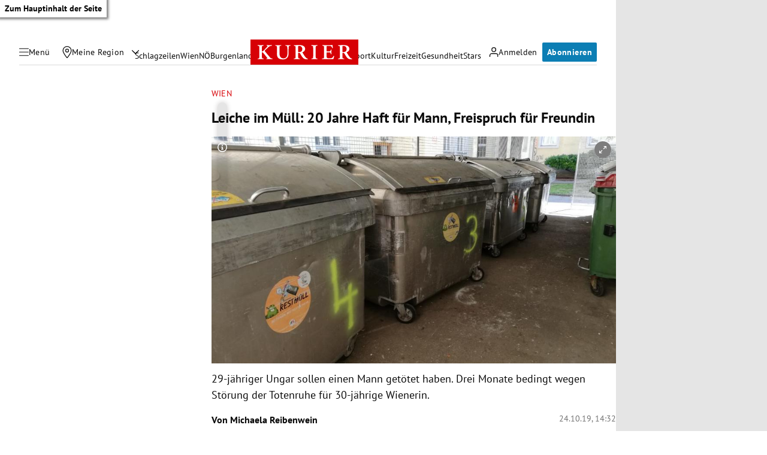

--- FILE ---
content_type: application/javascript; charset=utf-8
request_url: https://fundingchoicesmessages.google.com/f/AGSKWxUuI7UaLEUFWObZtXDLzQbWvtkTHTZYiafw9hGaEwWIOC13uuxVMRWt_isBEDzG-1Ktul-O2WN2Q8dB_I47_OcvGiwwsxXzOqor7rCxEbNm8rWZUGMkTfBAlV-Wo00_MAmXWlhuEA==?fccs=W251bGwsbnVsbCxudWxsLG51bGwsbnVsbCxudWxsLFsxNzY5MDk0ODg0LDk3NjAwMDAwMF0sbnVsbCxudWxsLG51bGwsW251bGwsWzcsNl0sbnVsbCxudWxsLG51bGwsbnVsbCxudWxsLG51bGwsbnVsbCxudWxsLG51bGwsM10sImh0dHBzOi8va3VyaWVyLmF0L2Nocm9uaWsvd2llbi9sZWljaGUtaW0tbXVlbGwtaGF1cHRhbmdla2xhZ3Rlci16aWVodC1nZXN0YWVuZG5pcy16dXJ1ZWNrLzQwMDY1Njc3MCIsbnVsbCxbWzgsIjlvRUJSLTVtcXFvIl0sWzksImVuLVVTIl0sWzE2LCJbMSwxLDFdIl0sWzE5LCIyIl0sWzE3LCJbMF0iXSxbMjQsIiJdLFsyOSwiZmFsc2UiXV1d
body_size: 114
content:
if (typeof __googlefc.fcKernelManager.run === 'function') {"use strict";this.default_ContributorServingResponseClientJs=this.default_ContributorServingResponseClientJs||{};(function(_){var window=this;
try{
var qp=function(a){this.A=_.t(a)};_.u(qp,_.J);var rp=function(a){this.A=_.t(a)};_.u(rp,_.J);rp.prototype.getWhitelistStatus=function(){return _.F(this,2)};var sp=function(a){this.A=_.t(a)};_.u(sp,_.J);var tp=_.ed(sp),up=function(a,b,c){this.B=a;this.j=_.A(b,qp,1);this.l=_.A(b,_.Pk,3);this.F=_.A(b,rp,4);a=this.B.location.hostname;this.D=_.Fg(this.j,2)&&_.O(this.j,2)!==""?_.O(this.j,2):a;a=new _.Qg(_.Qk(this.l));this.C=new _.dh(_.q.document,this.D,a);this.console=null;this.o=new _.mp(this.B,c,a)};
up.prototype.run=function(){if(_.O(this.j,3)){var a=this.C,b=_.O(this.j,3),c=_.fh(a),d=new _.Wg;b=_.hg(d,1,b);c=_.C(c,1,b);_.jh(a,c)}else _.gh(this.C,"FCNEC");_.op(this.o,_.A(this.l,_.De,1),this.l.getDefaultConsentRevocationText(),this.l.getDefaultConsentRevocationCloseText(),this.l.getDefaultConsentRevocationAttestationText(),this.D);_.pp(this.o,_.F(this.F,1),this.F.getWhitelistStatus());var e;a=(e=this.B.googlefc)==null?void 0:e.__executeManualDeployment;a!==void 0&&typeof a==="function"&&_.To(this.o.G,
"manualDeploymentApi")};var vp=function(){};vp.prototype.run=function(a,b,c){var d;return _.v(function(e){d=tp(b);(new up(a,d,c)).run();return e.return({})})};_.Tk(7,new vp);
}catch(e){_._DumpException(e)}
}).call(this,this.default_ContributorServingResponseClientJs);
// Google Inc.

//# sourceURL=/_/mss/boq-content-ads-contributor/_/js/k=boq-content-ads-contributor.ContributorServingResponseClientJs.en_US.9oEBR-5mqqo.es5.O/d=1/exm=ad_blocking_detection_executable,kernel_loader,loader_js_executable/ed=1/rs=AJlcJMwtVrnwsvCgvFVyuqXAo8GMo9641A/m=cookie_refresh_executable
__googlefc.fcKernelManager.run('\x5b\x5b\x5b7,\x22\x5b\x5bnull,\\\x22kurier.at\\\x22,\\\x22AKsRol8CuJ53A65yPbiSmF8BVU-SMnvp1P0L4UeKMGP0T4ECNydwt6k9JVco42f7rxpXMMWN7HF6AMgnik9SjHxedVGeWfRfE_Jn-Q4pywHT3Gvxt_BIciQyiY1XO6z8xF8OskqSR6PyhNVOBfZi0FxRlvJ2MMOD0Q\\\\u003d\\\\u003d\\\x22\x5d,null,\x5b\x5bnull,null,null,\\\x22https:\/\/fundingchoicesmessages.google.com\/f\/AGSKWxVW1pUbhzsDbPTKUGyjhLkYHInPwuaGqZV9Rkum1kGgAFtP25uMdnG-p6K3IT6yQkdLEKLBEC7tpSghlnEnYhDaUHyylLPor6hZAbsp_OO4rRW0EcHZX8qKhZXCEhpysoRXXg1T1g\\\\u003d\\\\u003d\\\x22\x5d,null,null,\x5bnull,null,null,\\\x22https:\/\/fundingchoicesmessages.google.com\/el\/AGSKWxWn1NFrtdBlR2oTGk5Sa5in9ozrtzgnsDT6RlxnLhf-oSjfSD9J-VeRI0SrNZN71WaKZErV8UblkezIWfprEyQ5E_OXsSS21hQxHVZMfD_aGzYzzmPQk-Q0zDBVhG4fFHsh8n_rzQ\\\\u003d\\\\u003d\\\x22\x5d,null,\x5bnull,\x5b7,6\x5d,null,null,null,null,null,null,null,null,null,3\x5d\x5d,\x5b2,1\x5d\x5d\x22\x5d\x5d,\x5bnull,null,null,\x22https:\/\/fundingchoicesmessages.google.com\/f\/AGSKWxVmEgaTwYvMeF6Ae7nwaJLA8X80qDEbuLyH6DQDPv1KAmeeJKg2JlZcJjXLhiiDe5RBII21Fq4mUppr16l5aCm9BYbyCDNTGXSeo_AyQ9YcNPM7HlGcm_XLex9g0otcB7OlWe6R9g\\u003d\\u003d\x22\x5d\x5d');}

--- FILE ---
content_type: application/javascript; charset=utf-8
request_url: https://fundingchoicesmessages.google.com/f/AGSKWxWMxgNK1ZnKQaK8RAgvpPglGLwdNGqT_H_98-ZwZeOi9GmLqvIoD1-F1PKY0BRgqNxCffu9Ep8pze3JiSMemv1sRjlMAqzOVyg-71C9DgcJZ3IZG_95CHY2xp3EeCy0Lzoj4g3u9rE4hGqHNYFU1_iQH93BStPcS-TIaUMUVH8QNEq62jAFktWIgCYi/__adv/overlay/=displayAds&/smartad-/pagead2./pb.min.
body_size: -1289
content:
window['87ae128c-79cb-4fb9-8736-d49805d2bfbf'] = true;